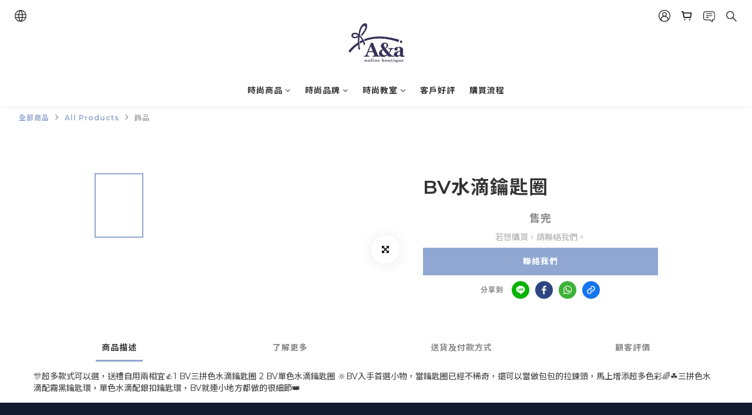

--- FILE ---
content_type: text/plain
request_url: https://www.google-analytics.com/j/collect?v=1&_v=j102&a=882773267&t=pageview&cu=TWD&_s=1&dl=https%3A%2F%2Fwww.aaitaly.com%2Fproducts%2F5f60876e93eeb50030054871&ul=en-us%40posix&dt=BV%E6%B0%B4%E6%BB%B4%E9%91%B0%E5%8C%99%E5%9C%88&sr=1280x720&vp=1280x720&_u=aGBAAEIJAAAAACAMI~&jid=1836768951&gjid=1478880515&cid=835624097.1769904233&tid=UA-80701464-1&_gid=211583610.1769904233&_r=1&_slc=1&pa=detail&pr1id=5f60876e93eeb50030054871&pr1nm=BV%E6%B0%B4%E6%BB%B4%E9%91%B0%E5%8C%99%E5%9C%88&pr1ca=&pr1br=&pr1va=&pr1pr=&pr1qt=&pr1cc=&pr1ps=0&z=1526219257
body_size: -450
content:
2,cG-4LFQ4FM272